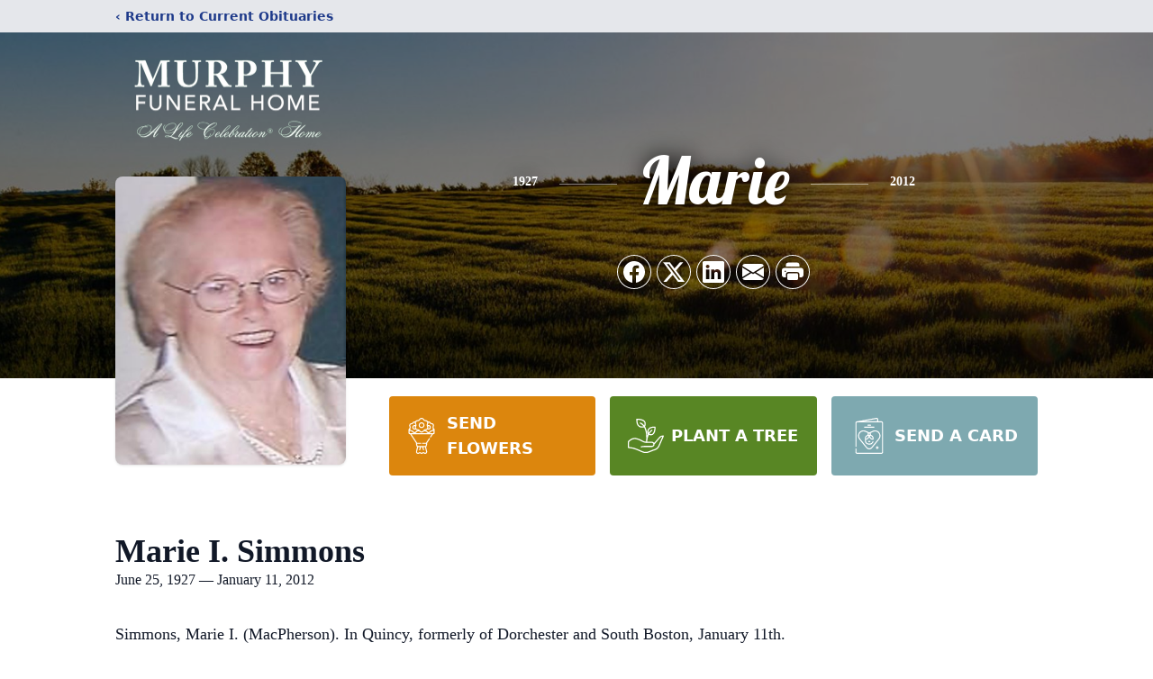

--- FILE ---
content_type: text/html; charset=utf-8
request_url: https://www.google.com/recaptcha/enterprise/anchor?ar=1&k=6LcC84MhAAAAAIAnm0lmm0YIxJawo94RE3M6LcXj&co=aHR0cHM6Ly9vYml0cy5qbXVycGh5ZmguY29tOjQ0Mw..&hl=en&type=image&v=N67nZn4AqZkNcbeMu4prBgzg&theme=light&size=invisible&badge=bottomright&anchor-ms=20000&execute-ms=30000&cb=tc2gxp8coqgh
body_size: 48925
content:
<!DOCTYPE HTML><html dir="ltr" lang="en"><head><meta http-equiv="Content-Type" content="text/html; charset=UTF-8">
<meta http-equiv="X-UA-Compatible" content="IE=edge">
<title>reCAPTCHA</title>
<style type="text/css">
/* cyrillic-ext */
@font-face {
  font-family: 'Roboto';
  font-style: normal;
  font-weight: 400;
  font-stretch: 100%;
  src: url(//fonts.gstatic.com/s/roboto/v48/KFO7CnqEu92Fr1ME7kSn66aGLdTylUAMa3GUBHMdazTgWw.woff2) format('woff2');
  unicode-range: U+0460-052F, U+1C80-1C8A, U+20B4, U+2DE0-2DFF, U+A640-A69F, U+FE2E-FE2F;
}
/* cyrillic */
@font-face {
  font-family: 'Roboto';
  font-style: normal;
  font-weight: 400;
  font-stretch: 100%;
  src: url(//fonts.gstatic.com/s/roboto/v48/KFO7CnqEu92Fr1ME7kSn66aGLdTylUAMa3iUBHMdazTgWw.woff2) format('woff2');
  unicode-range: U+0301, U+0400-045F, U+0490-0491, U+04B0-04B1, U+2116;
}
/* greek-ext */
@font-face {
  font-family: 'Roboto';
  font-style: normal;
  font-weight: 400;
  font-stretch: 100%;
  src: url(//fonts.gstatic.com/s/roboto/v48/KFO7CnqEu92Fr1ME7kSn66aGLdTylUAMa3CUBHMdazTgWw.woff2) format('woff2');
  unicode-range: U+1F00-1FFF;
}
/* greek */
@font-face {
  font-family: 'Roboto';
  font-style: normal;
  font-weight: 400;
  font-stretch: 100%;
  src: url(//fonts.gstatic.com/s/roboto/v48/KFO7CnqEu92Fr1ME7kSn66aGLdTylUAMa3-UBHMdazTgWw.woff2) format('woff2');
  unicode-range: U+0370-0377, U+037A-037F, U+0384-038A, U+038C, U+038E-03A1, U+03A3-03FF;
}
/* math */
@font-face {
  font-family: 'Roboto';
  font-style: normal;
  font-weight: 400;
  font-stretch: 100%;
  src: url(//fonts.gstatic.com/s/roboto/v48/KFO7CnqEu92Fr1ME7kSn66aGLdTylUAMawCUBHMdazTgWw.woff2) format('woff2');
  unicode-range: U+0302-0303, U+0305, U+0307-0308, U+0310, U+0312, U+0315, U+031A, U+0326-0327, U+032C, U+032F-0330, U+0332-0333, U+0338, U+033A, U+0346, U+034D, U+0391-03A1, U+03A3-03A9, U+03B1-03C9, U+03D1, U+03D5-03D6, U+03F0-03F1, U+03F4-03F5, U+2016-2017, U+2034-2038, U+203C, U+2040, U+2043, U+2047, U+2050, U+2057, U+205F, U+2070-2071, U+2074-208E, U+2090-209C, U+20D0-20DC, U+20E1, U+20E5-20EF, U+2100-2112, U+2114-2115, U+2117-2121, U+2123-214F, U+2190, U+2192, U+2194-21AE, U+21B0-21E5, U+21F1-21F2, U+21F4-2211, U+2213-2214, U+2216-22FF, U+2308-230B, U+2310, U+2319, U+231C-2321, U+2336-237A, U+237C, U+2395, U+239B-23B7, U+23D0, U+23DC-23E1, U+2474-2475, U+25AF, U+25B3, U+25B7, U+25BD, U+25C1, U+25CA, U+25CC, U+25FB, U+266D-266F, U+27C0-27FF, U+2900-2AFF, U+2B0E-2B11, U+2B30-2B4C, U+2BFE, U+3030, U+FF5B, U+FF5D, U+1D400-1D7FF, U+1EE00-1EEFF;
}
/* symbols */
@font-face {
  font-family: 'Roboto';
  font-style: normal;
  font-weight: 400;
  font-stretch: 100%;
  src: url(//fonts.gstatic.com/s/roboto/v48/KFO7CnqEu92Fr1ME7kSn66aGLdTylUAMaxKUBHMdazTgWw.woff2) format('woff2');
  unicode-range: U+0001-000C, U+000E-001F, U+007F-009F, U+20DD-20E0, U+20E2-20E4, U+2150-218F, U+2190, U+2192, U+2194-2199, U+21AF, U+21E6-21F0, U+21F3, U+2218-2219, U+2299, U+22C4-22C6, U+2300-243F, U+2440-244A, U+2460-24FF, U+25A0-27BF, U+2800-28FF, U+2921-2922, U+2981, U+29BF, U+29EB, U+2B00-2BFF, U+4DC0-4DFF, U+FFF9-FFFB, U+10140-1018E, U+10190-1019C, U+101A0, U+101D0-101FD, U+102E0-102FB, U+10E60-10E7E, U+1D2C0-1D2D3, U+1D2E0-1D37F, U+1F000-1F0FF, U+1F100-1F1AD, U+1F1E6-1F1FF, U+1F30D-1F30F, U+1F315, U+1F31C, U+1F31E, U+1F320-1F32C, U+1F336, U+1F378, U+1F37D, U+1F382, U+1F393-1F39F, U+1F3A7-1F3A8, U+1F3AC-1F3AF, U+1F3C2, U+1F3C4-1F3C6, U+1F3CA-1F3CE, U+1F3D4-1F3E0, U+1F3ED, U+1F3F1-1F3F3, U+1F3F5-1F3F7, U+1F408, U+1F415, U+1F41F, U+1F426, U+1F43F, U+1F441-1F442, U+1F444, U+1F446-1F449, U+1F44C-1F44E, U+1F453, U+1F46A, U+1F47D, U+1F4A3, U+1F4B0, U+1F4B3, U+1F4B9, U+1F4BB, U+1F4BF, U+1F4C8-1F4CB, U+1F4D6, U+1F4DA, U+1F4DF, U+1F4E3-1F4E6, U+1F4EA-1F4ED, U+1F4F7, U+1F4F9-1F4FB, U+1F4FD-1F4FE, U+1F503, U+1F507-1F50B, U+1F50D, U+1F512-1F513, U+1F53E-1F54A, U+1F54F-1F5FA, U+1F610, U+1F650-1F67F, U+1F687, U+1F68D, U+1F691, U+1F694, U+1F698, U+1F6AD, U+1F6B2, U+1F6B9-1F6BA, U+1F6BC, U+1F6C6-1F6CF, U+1F6D3-1F6D7, U+1F6E0-1F6EA, U+1F6F0-1F6F3, U+1F6F7-1F6FC, U+1F700-1F7FF, U+1F800-1F80B, U+1F810-1F847, U+1F850-1F859, U+1F860-1F887, U+1F890-1F8AD, U+1F8B0-1F8BB, U+1F8C0-1F8C1, U+1F900-1F90B, U+1F93B, U+1F946, U+1F984, U+1F996, U+1F9E9, U+1FA00-1FA6F, U+1FA70-1FA7C, U+1FA80-1FA89, U+1FA8F-1FAC6, U+1FACE-1FADC, U+1FADF-1FAE9, U+1FAF0-1FAF8, U+1FB00-1FBFF;
}
/* vietnamese */
@font-face {
  font-family: 'Roboto';
  font-style: normal;
  font-weight: 400;
  font-stretch: 100%;
  src: url(//fonts.gstatic.com/s/roboto/v48/KFO7CnqEu92Fr1ME7kSn66aGLdTylUAMa3OUBHMdazTgWw.woff2) format('woff2');
  unicode-range: U+0102-0103, U+0110-0111, U+0128-0129, U+0168-0169, U+01A0-01A1, U+01AF-01B0, U+0300-0301, U+0303-0304, U+0308-0309, U+0323, U+0329, U+1EA0-1EF9, U+20AB;
}
/* latin-ext */
@font-face {
  font-family: 'Roboto';
  font-style: normal;
  font-weight: 400;
  font-stretch: 100%;
  src: url(//fonts.gstatic.com/s/roboto/v48/KFO7CnqEu92Fr1ME7kSn66aGLdTylUAMa3KUBHMdazTgWw.woff2) format('woff2');
  unicode-range: U+0100-02BA, U+02BD-02C5, U+02C7-02CC, U+02CE-02D7, U+02DD-02FF, U+0304, U+0308, U+0329, U+1D00-1DBF, U+1E00-1E9F, U+1EF2-1EFF, U+2020, U+20A0-20AB, U+20AD-20C0, U+2113, U+2C60-2C7F, U+A720-A7FF;
}
/* latin */
@font-face {
  font-family: 'Roboto';
  font-style: normal;
  font-weight: 400;
  font-stretch: 100%;
  src: url(//fonts.gstatic.com/s/roboto/v48/KFO7CnqEu92Fr1ME7kSn66aGLdTylUAMa3yUBHMdazQ.woff2) format('woff2');
  unicode-range: U+0000-00FF, U+0131, U+0152-0153, U+02BB-02BC, U+02C6, U+02DA, U+02DC, U+0304, U+0308, U+0329, U+2000-206F, U+20AC, U+2122, U+2191, U+2193, U+2212, U+2215, U+FEFF, U+FFFD;
}
/* cyrillic-ext */
@font-face {
  font-family: 'Roboto';
  font-style: normal;
  font-weight: 500;
  font-stretch: 100%;
  src: url(//fonts.gstatic.com/s/roboto/v48/KFO7CnqEu92Fr1ME7kSn66aGLdTylUAMa3GUBHMdazTgWw.woff2) format('woff2');
  unicode-range: U+0460-052F, U+1C80-1C8A, U+20B4, U+2DE0-2DFF, U+A640-A69F, U+FE2E-FE2F;
}
/* cyrillic */
@font-face {
  font-family: 'Roboto';
  font-style: normal;
  font-weight: 500;
  font-stretch: 100%;
  src: url(//fonts.gstatic.com/s/roboto/v48/KFO7CnqEu92Fr1ME7kSn66aGLdTylUAMa3iUBHMdazTgWw.woff2) format('woff2');
  unicode-range: U+0301, U+0400-045F, U+0490-0491, U+04B0-04B1, U+2116;
}
/* greek-ext */
@font-face {
  font-family: 'Roboto';
  font-style: normal;
  font-weight: 500;
  font-stretch: 100%;
  src: url(//fonts.gstatic.com/s/roboto/v48/KFO7CnqEu92Fr1ME7kSn66aGLdTylUAMa3CUBHMdazTgWw.woff2) format('woff2');
  unicode-range: U+1F00-1FFF;
}
/* greek */
@font-face {
  font-family: 'Roboto';
  font-style: normal;
  font-weight: 500;
  font-stretch: 100%;
  src: url(//fonts.gstatic.com/s/roboto/v48/KFO7CnqEu92Fr1ME7kSn66aGLdTylUAMa3-UBHMdazTgWw.woff2) format('woff2');
  unicode-range: U+0370-0377, U+037A-037F, U+0384-038A, U+038C, U+038E-03A1, U+03A3-03FF;
}
/* math */
@font-face {
  font-family: 'Roboto';
  font-style: normal;
  font-weight: 500;
  font-stretch: 100%;
  src: url(//fonts.gstatic.com/s/roboto/v48/KFO7CnqEu92Fr1ME7kSn66aGLdTylUAMawCUBHMdazTgWw.woff2) format('woff2');
  unicode-range: U+0302-0303, U+0305, U+0307-0308, U+0310, U+0312, U+0315, U+031A, U+0326-0327, U+032C, U+032F-0330, U+0332-0333, U+0338, U+033A, U+0346, U+034D, U+0391-03A1, U+03A3-03A9, U+03B1-03C9, U+03D1, U+03D5-03D6, U+03F0-03F1, U+03F4-03F5, U+2016-2017, U+2034-2038, U+203C, U+2040, U+2043, U+2047, U+2050, U+2057, U+205F, U+2070-2071, U+2074-208E, U+2090-209C, U+20D0-20DC, U+20E1, U+20E5-20EF, U+2100-2112, U+2114-2115, U+2117-2121, U+2123-214F, U+2190, U+2192, U+2194-21AE, U+21B0-21E5, U+21F1-21F2, U+21F4-2211, U+2213-2214, U+2216-22FF, U+2308-230B, U+2310, U+2319, U+231C-2321, U+2336-237A, U+237C, U+2395, U+239B-23B7, U+23D0, U+23DC-23E1, U+2474-2475, U+25AF, U+25B3, U+25B7, U+25BD, U+25C1, U+25CA, U+25CC, U+25FB, U+266D-266F, U+27C0-27FF, U+2900-2AFF, U+2B0E-2B11, U+2B30-2B4C, U+2BFE, U+3030, U+FF5B, U+FF5D, U+1D400-1D7FF, U+1EE00-1EEFF;
}
/* symbols */
@font-face {
  font-family: 'Roboto';
  font-style: normal;
  font-weight: 500;
  font-stretch: 100%;
  src: url(//fonts.gstatic.com/s/roboto/v48/KFO7CnqEu92Fr1ME7kSn66aGLdTylUAMaxKUBHMdazTgWw.woff2) format('woff2');
  unicode-range: U+0001-000C, U+000E-001F, U+007F-009F, U+20DD-20E0, U+20E2-20E4, U+2150-218F, U+2190, U+2192, U+2194-2199, U+21AF, U+21E6-21F0, U+21F3, U+2218-2219, U+2299, U+22C4-22C6, U+2300-243F, U+2440-244A, U+2460-24FF, U+25A0-27BF, U+2800-28FF, U+2921-2922, U+2981, U+29BF, U+29EB, U+2B00-2BFF, U+4DC0-4DFF, U+FFF9-FFFB, U+10140-1018E, U+10190-1019C, U+101A0, U+101D0-101FD, U+102E0-102FB, U+10E60-10E7E, U+1D2C0-1D2D3, U+1D2E0-1D37F, U+1F000-1F0FF, U+1F100-1F1AD, U+1F1E6-1F1FF, U+1F30D-1F30F, U+1F315, U+1F31C, U+1F31E, U+1F320-1F32C, U+1F336, U+1F378, U+1F37D, U+1F382, U+1F393-1F39F, U+1F3A7-1F3A8, U+1F3AC-1F3AF, U+1F3C2, U+1F3C4-1F3C6, U+1F3CA-1F3CE, U+1F3D4-1F3E0, U+1F3ED, U+1F3F1-1F3F3, U+1F3F5-1F3F7, U+1F408, U+1F415, U+1F41F, U+1F426, U+1F43F, U+1F441-1F442, U+1F444, U+1F446-1F449, U+1F44C-1F44E, U+1F453, U+1F46A, U+1F47D, U+1F4A3, U+1F4B0, U+1F4B3, U+1F4B9, U+1F4BB, U+1F4BF, U+1F4C8-1F4CB, U+1F4D6, U+1F4DA, U+1F4DF, U+1F4E3-1F4E6, U+1F4EA-1F4ED, U+1F4F7, U+1F4F9-1F4FB, U+1F4FD-1F4FE, U+1F503, U+1F507-1F50B, U+1F50D, U+1F512-1F513, U+1F53E-1F54A, U+1F54F-1F5FA, U+1F610, U+1F650-1F67F, U+1F687, U+1F68D, U+1F691, U+1F694, U+1F698, U+1F6AD, U+1F6B2, U+1F6B9-1F6BA, U+1F6BC, U+1F6C6-1F6CF, U+1F6D3-1F6D7, U+1F6E0-1F6EA, U+1F6F0-1F6F3, U+1F6F7-1F6FC, U+1F700-1F7FF, U+1F800-1F80B, U+1F810-1F847, U+1F850-1F859, U+1F860-1F887, U+1F890-1F8AD, U+1F8B0-1F8BB, U+1F8C0-1F8C1, U+1F900-1F90B, U+1F93B, U+1F946, U+1F984, U+1F996, U+1F9E9, U+1FA00-1FA6F, U+1FA70-1FA7C, U+1FA80-1FA89, U+1FA8F-1FAC6, U+1FACE-1FADC, U+1FADF-1FAE9, U+1FAF0-1FAF8, U+1FB00-1FBFF;
}
/* vietnamese */
@font-face {
  font-family: 'Roboto';
  font-style: normal;
  font-weight: 500;
  font-stretch: 100%;
  src: url(//fonts.gstatic.com/s/roboto/v48/KFO7CnqEu92Fr1ME7kSn66aGLdTylUAMa3OUBHMdazTgWw.woff2) format('woff2');
  unicode-range: U+0102-0103, U+0110-0111, U+0128-0129, U+0168-0169, U+01A0-01A1, U+01AF-01B0, U+0300-0301, U+0303-0304, U+0308-0309, U+0323, U+0329, U+1EA0-1EF9, U+20AB;
}
/* latin-ext */
@font-face {
  font-family: 'Roboto';
  font-style: normal;
  font-weight: 500;
  font-stretch: 100%;
  src: url(//fonts.gstatic.com/s/roboto/v48/KFO7CnqEu92Fr1ME7kSn66aGLdTylUAMa3KUBHMdazTgWw.woff2) format('woff2');
  unicode-range: U+0100-02BA, U+02BD-02C5, U+02C7-02CC, U+02CE-02D7, U+02DD-02FF, U+0304, U+0308, U+0329, U+1D00-1DBF, U+1E00-1E9F, U+1EF2-1EFF, U+2020, U+20A0-20AB, U+20AD-20C0, U+2113, U+2C60-2C7F, U+A720-A7FF;
}
/* latin */
@font-face {
  font-family: 'Roboto';
  font-style: normal;
  font-weight: 500;
  font-stretch: 100%;
  src: url(//fonts.gstatic.com/s/roboto/v48/KFO7CnqEu92Fr1ME7kSn66aGLdTylUAMa3yUBHMdazQ.woff2) format('woff2');
  unicode-range: U+0000-00FF, U+0131, U+0152-0153, U+02BB-02BC, U+02C6, U+02DA, U+02DC, U+0304, U+0308, U+0329, U+2000-206F, U+20AC, U+2122, U+2191, U+2193, U+2212, U+2215, U+FEFF, U+FFFD;
}
/* cyrillic-ext */
@font-face {
  font-family: 'Roboto';
  font-style: normal;
  font-weight: 900;
  font-stretch: 100%;
  src: url(//fonts.gstatic.com/s/roboto/v48/KFO7CnqEu92Fr1ME7kSn66aGLdTylUAMa3GUBHMdazTgWw.woff2) format('woff2');
  unicode-range: U+0460-052F, U+1C80-1C8A, U+20B4, U+2DE0-2DFF, U+A640-A69F, U+FE2E-FE2F;
}
/* cyrillic */
@font-face {
  font-family: 'Roboto';
  font-style: normal;
  font-weight: 900;
  font-stretch: 100%;
  src: url(//fonts.gstatic.com/s/roboto/v48/KFO7CnqEu92Fr1ME7kSn66aGLdTylUAMa3iUBHMdazTgWw.woff2) format('woff2');
  unicode-range: U+0301, U+0400-045F, U+0490-0491, U+04B0-04B1, U+2116;
}
/* greek-ext */
@font-face {
  font-family: 'Roboto';
  font-style: normal;
  font-weight: 900;
  font-stretch: 100%;
  src: url(//fonts.gstatic.com/s/roboto/v48/KFO7CnqEu92Fr1ME7kSn66aGLdTylUAMa3CUBHMdazTgWw.woff2) format('woff2');
  unicode-range: U+1F00-1FFF;
}
/* greek */
@font-face {
  font-family: 'Roboto';
  font-style: normal;
  font-weight: 900;
  font-stretch: 100%;
  src: url(//fonts.gstatic.com/s/roboto/v48/KFO7CnqEu92Fr1ME7kSn66aGLdTylUAMa3-UBHMdazTgWw.woff2) format('woff2');
  unicode-range: U+0370-0377, U+037A-037F, U+0384-038A, U+038C, U+038E-03A1, U+03A3-03FF;
}
/* math */
@font-face {
  font-family: 'Roboto';
  font-style: normal;
  font-weight: 900;
  font-stretch: 100%;
  src: url(//fonts.gstatic.com/s/roboto/v48/KFO7CnqEu92Fr1ME7kSn66aGLdTylUAMawCUBHMdazTgWw.woff2) format('woff2');
  unicode-range: U+0302-0303, U+0305, U+0307-0308, U+0310, U+0312, U+0315, U+031A, U+0326-0327, U+032C, U+032F-0330, U+0332-0333, U+0338, U+033A, U+0346, U+034D, U+0391-03A1, U+03A3-03A9, U+03B1-03C9, U+03D1, U+03D5-03D6, U+03F0-03F1, U+03F4-03F5, U+2016-2017, U+2034-2038, U+203C, U+2040, U+2043, U+2047, U+2050, U+2057, U+205F, U+2070-2071, U+2074-208E, U+2090-209C, U+20D0-20DC, U+20E1, U+20E5-20EF, U+2100-2112, U+2114-2115, U+2117-2121, U+2123-214F, U+2190, U+2192, U+2194-21AE, U+21B0-21E5, U+21F1-21F2, U+21F4-2211, U+2213-2214, U+2216-22FF, U+2308-230B, U+2310, U+2319, U+231C-2321, U+2336-237A, U+237C, U+2395, U+239B-23B7, U+23D0, U+23DC-23E1, U+2474-2475, U+25AF, U+25B3, U+25B7, U+25BD, U+25C1, U+25CA, U+25CC, U+25FB, U+266D-266F, U+27C0-27FF, U+2900-2AFF, U+2B0E-2B11, U+2B30-2B4C, U+2BFE, U+3030, U+FF5B, U+FF5D, U+1D400-1D7FF, U+1EE00-1EEFF;
}
/* symbols */
@font-face {
  font-family: 'Roboto';
  font-style: normal;
  font-weight: 900;
  font-stretch: 100%;
  src: url(//fonts.gstatic.com/s/roboto/v48/KFO7CnqEu92Fr1ME7kSn66aGLdTylUAMaxKUBHMdazTgWw.woff2) format('woff2');
  unicode-range: U+0001-000C, U+000E-001F, U+007F-009F, U+20DD-20E0, U+20E2-20E4, U+2150-218F, U+2190, U+2192, U+2194-2199, U+21AF, U+21E6-21F0, U+21F3, U+2218-2219, U+2299, U+22C4-22C6, U+2300-243F, U+2440-244A, U+2460-24FF, U+25A0-27BF, U+2800-28FF, U+2921-2922, U+2981, U+29BF, U+29EB, U+2B00-2BFF, U+4DC0-4DFF, U+FFF9-FFFB, U+10140-1018E, U+10190-1019C, U+101A0, U+101D0-101FD, U+102E0-102FB, U+10E60-10E7E, U+1D2C0-1D2D3, U+1D2E0-1D37F, U+1F000-1F0FF, U+1F100-1F1AD, U+1F1E6-1F1FF, U+1F30D-1F30F, U+1F315, U+1F31C, U+1F31E, U+1F320-1F32C, U+1F336, U+1F378, U+1F37D, U+1F382, U+1F393-1F39F, U+1F3A7-1F3A8, U+1F3AC-1F3AF, U+1F3C2, U+1F3C4-1F3C6, U+1F3CA-1F3CE, U+1F3D4-1F3E0, U+1F3ED, U+1F3F1-1F3F3, U+1F3F5-1F3F7, U+1F408, U+1F415, U+1F41F, U+1F426, U+1F43F, U+1F441-1F442, U+1F444, U+1F446-1F449, U+1F44C-1F44E, U+1F453, U+1F46A, U+1F47D, U+1F4A3, U+1F4B0, U+1F4B3, U+1F4B9, U+1F4BB, U+1F4BF, U+1F4C8-1F4CB, U+1F4D6, U+1F4DA, U+1F4DF, U+1F4E3-1F4E6, U+1F4EA-1F4ED, U+1F4F7, U+1F4F9-1F4FB, U+1F4FD-1F4FE, U+1F503, U+1F507-1F50B, U+1F50D, U+1F512-1F513, U+1F53E-1F54A, U+1F54F-1F5FA, U+1F610, U+1F650-1F67F, U+1F687, U+1F68D, U+1F691, U+1F694, U+1F698, U+1F6AD, U+1F6B2, U+1F6B9-1F6BA, U+1F6BC, U+1F6C6-1F6CF, U+1F6D3-1F6D7, U+1F6E0-1F6EA, U+1F6F0-1F6F3, U+1F6F7-1F6FC, U+1F700-1F7FF, U+1F800-1F80B, U+1F810-1F847, U+1F850-1F859, U+1F860-1F887, U+1F890-1F8AD, U+1F8B0-1F8BB, U+1F8C0-1F8C1, U+1F900-1F90B, U+1F93B, U+1F946, U+1F984, U+1F996, U+1F9E9, U+1FA00-1FA6F, U+1FA70-1FA7C, U+1FA80-1FA89, U+1FA8F-1FAC6, U+1FACE-1FADC, U+1FADF-1FAE9, U+1FAF0-1FAF8, U+1FB00-1FBFF;
}
/* vietnamese */
@font-face {
  font-family: 'Roboto';
  font-style: normal;
  font-weight: 900;
  font-stretch: 100%;
  src: url(//fonts.gstatic.com/s/roboto/v48/KFO7CnqEu92Fr1ME7kSn66aGLdTylUAMa3OUBHMdazTgWw.woff2) format('woff2');
  unicode-range: U+0102-0103, U+0110-0111, U+0128-0129, U+0168-0169, U+01A0-01A1, U+01AF-01B0, U+0300-0301, U+0303-0304, U+0308-0309, U+0323, U+0329, U+1EA0-1EF9, U+20AB;
}
/* latin-ext */
@font-face {
  font-family: 'Roboto';
  font-style: normal;
  font-weight: 900;
  font-stretch: 100%;
  src: url(//fonts.gstatic.com/s/roboto/v48/KFO7CnqEu92Fr1ME7kSn66aGLdTylUAMa3KUBHMdazTgWw.woff2) format('woff2');
  unicode-range: U+0100-02BA, U+02BD-02C5, U+02C7-02CC, U+02CE-02D7, U+02DD-02FF, U+0304, U+0308, U+0329, U+1D00-1DBF, U+1E00-1E9F, U+1EF2-1EFF, U+2020, U+20A0-20AB, U+20AD-20C0, U+2113, U+2C60-2C7F, U+A720-A7FF;
}
/* latin */
@font-face {
  font-family: 'Roboto';
  font-style: normal;
  font-weight: 900;
  font-stretch: 100%;
  src: url(//fonts.gstatic.com/s/roboto/v48/KFO7CnqEu92Fr1ME7kSn66aGLdTylUAMa3yUBHMdazQ.woff2) format('woff2');
  unicode-range: U+0000-00FF, U+0131, U+0152-0153, U+02BB-02BC, U+02C6, U+02DA, U+02DC, U+0304, U+0308, U+0329, U+2000-206F, U+20AC, U+2122, U+2191, U+2193, U+2212, U+2215, U+FEFF, U+FFFD;
}

</style>
<link rel="stylesheet" type="text/css" href="https://www.gstatic.com/recaptcha/releases/N67nZn4AqZkNcbeMu4prBgzg/styles__ltr.css">
<script nonce="k4jqaI9A-ZKkW1Iu1Q2aBw" type="text/javascript">window['__recaptcha_api'] = 'https://www.google.com/recaptcha/enterprise/';</script>
<script type="text/javascript" src="https://www.gstatic.com/recaptcha/releases/N67nZn4AqZkNcbeMu4prBgzg/recaptcha__en.js" nonce="k4jqaI9A-ZKkW1Iu1Q2aBw">
      
    </script></head>
<body><div id="rc-anchor-alert" class="rc-anchor-alert"></div>
<input type="hidden" id="recaptcha-token" value="[base64]">
<script type="text/javascript" nonce="k4jqaI9A-ZKkW1Iu1Q2aBw">
      recaptcha.anchor.Main.init("[\x22ainput\x22,[\x22bgdata\x22,\x22\x22,\[base64]/[base64]/[base64]/[base64]/[base64]/[base64]/YihPLDAsW0wsMzZdKTooTy5YLnB1c2goTy5aLnNsaWNlKCkpLE8uWls3Nl09dm9pZCAwLFUoNzYsTyxxKSl9LGM9ZnVuY3Rpb24oTyxxKXtxLlk9KChxLlk/[base64]/[base64]/Wi52KCk6Wi5OLHItWi5OKSxJPj4xNCk+MCxaKS5oJiYoWi5oXj0oWi5sKzE+PjIpKihJPDwyKSksWikubCsxPj4yIT0wfHxaLnUseCl8fHUpWi5pPTAsWi5OPXI7aWYoIXUpcmV0dXJuIGZhbHNlO2lmKFouRz5aLkgmJihaLkg9Wi5HKSxyLVouRjxaLkctKE8/MjU1OnE/NToyKSlyZXR1cm4gZmFsc2U7cmV0dXJuIShaLlU9KCgoTz1sKHE/[base64]/[base64]/[base64]/[base64]/[base64]\\u003d\x22,\[base64]\\u003d\\u003d\x22,\[base64]/Cix1cL8KgfMOFPhHDk1vCrsOAwqjDicKlwr7Dm8OcGH5KwrRnRBVUWsOpRAzChcO1WcKuUsKLw57CunLDiTgywoZ0w4howrzDuVtoDsOewojDm0tIw41zAMK6wo3CjsOgw6ZaAMKmNDFuwrvDqcK+Z8K/[base64]/Ct8KOwqbDksOVwozCuyvCnsOULjLCrRsHBkdMwqHDlcOUB8K8GMKhC1vDsMKCw5o1WMKuBHVrWcKNT8KnQCbCl3DDjsOgwqHDncO9bsOKwp7DvMKHw5rDh0I9w4Ydw7Y0F244RT5ZwrXDsG7CgHLCjzbDvD/DpF3DrCXDiMOAw4IPF1jCgWJELMOmwpcTwqbDqcK/wrQvw7sbGsO4IcKCwph9GsKQwonCqcKpw6NQw49qw7k0wqJRFMO+wpxUHw/Cl0c9w7bDuhzCisOWwpsqGFPCmCZOwppewqMfG8OlcMOswowPw4Zew4tuwp5Cd1zDtCbCvAvDvFVAw4/[base64]/Dv8OMw7UlBivCt8O2HsOzwqzDlXfDhDoCwqskwrRdwo4hJ8OvQ8Kiw7oCan/Dp1DCj2rClcOsbyduRCEDw7vDl0N6IcKnwo5EwrYWwrvDjk/DiMOyM8KKT8KbO8OQwrUzwpgJRU8GPHhRwoEYw4Qfw6M3USXDkcKmUcONw4hSwqjCrcKlw6PCkUhUwqzCj8K9OMKkwoLCmcKvBU/ChUDDuMKHwq/DrsKab8O/[base64]/DlsKWwpV5w7fCkh9uLxVhDsKgCcKyw6oLwqFoecKQRg9Lw53CpF/DnkvCksKWw5HCu8KrwrAkw5hAOcO3w57Cp8KrBTzCkCl+wrrDjmdow40HeMOMeMKXBD4lwpVZZ8O6wpvClMK6N8OUecK9wr92MkzCqsKjf8K2fMKMZUURwopEw4d5QcO3wo3Ct8OkwqFPOsKeZS8ew4sSw6jCkX3DvMKuw4Mxwr/DmcKQAsKyRcK6PwhcwopSKiTDu8KKDAxtw6TCpcKHUsO9Jx7Cj1PConkvYMK3CsONS8OlL8O/BsOBI8KEw5LCjx/DhlLDmMKAQWbCun3Cq8KvIsO4w4bDo8KFwrNKw4PDvnoIKS3CvMK7w5LCgi7DksKQw4wGFMOIU8O2VMKqwqZLw73DuTbDrXDCvC7CnwnDrkjDiMO5wqopw5/DicODwrpPwpVHwr4RwoMww7jDgsKnbAjCpBLClj3CncOuI8OvX8K5BMOIZcO2HMKeOCRyRQPCsMKjCcKawosiKjoAP8OuwoBsFcO3NsOCLMOmwp7DgsOkw4wLacKTTD3CvSHCpX/CrGbDv1FLwoBRG1wuQsO5wq/DqX/DgHIHw5DCinrDuMOwfsKCwqNowpnDkcKfwq8jwp3ClcK/[base64]/CiXTDisOCBkttwq3Dm8OMw7hMBwVowp3DlVLDusK/VxHClsO4w7TClsK0wrvCpMKlwp0rwonCiW3CowvCuHDDvcKENjzDscKPL8OYdcOUKHxQw5rCvmPDkCEew6rCtMOUwqMJLcKeKQZhIsKZw78IwpXCs8O7JcKTXjp1woXDtUvDjXgdAgLDuMOKwrpgw5h/[base64]/CnMOhwrbDsTTDrxlnw416YygsDVBIfMK1wq3DsjzCjTzDl8OWw4IewrtbwrcrTsKjQMOIw6tYAD4xM3vDkm8xRsO5wqdbwr/CjcOmCsKSwp7CucOAwo7CksOsO8KHwqp1CMOGwo3ClMOXwr7DusOHw4M5DsKLTcOvw47Dh8K/w4tbwp7DsMOaXDIMPBldw4haZUc7w4s3w7ZXRVTCusKLw5xow4t5dz3CkMOwXADDhz4pwq/CmMKHQzfDrwowwqjDpsKdw4XCj8KEwrcjw5sOAEBWMMKhw57DjC/Cu1FkdivDn8OKcMOqwrHDlcK1w7HCqMKfwpTCjA5CwopDD8Kxb8Ojw5jCmWYFwooLd8KAFcOpw7rDgMKOwqNeCMKHwpRJLMKubxFsw47CrMK/wpDDlw8yf1R1aMOywoLDuiBbw5gdX8OKwqdxZMKBw63Dv2tMw5dAw7B9woh9wrPDrh/[base64]/DuMKgERPDkTppF8K1w7fCh8KMF8KAH8OVFgLDsMO9wqTDmyXCrUFEVcKvwo/DtcOLw7Jpw4IFw4fCrnHDkxBdLsOXwpvCucOSNRhVeMKqwqJxw7LDoknCg8KEVwM4wo49wp9OZsKsZ1saQcO0c8OgwqDCuQFGw65/w7zDjTkpwqgbwr7DkcKVacOSw6rDugE/w5hXbm08wrDDisOkw6rDqsKSAE3Dml/[base64]/Cu8KWw7x1w4zCnsOvLMO3aRoIwrfDp8Ojw65nwqjCplXDlTI/dMKqwqI8JH84MMOWXsOMwqfDhMKcw7/DisKDw6g7wqXCicKlKsKHSsKYXDbCisKyw758wrxSwpYNX17CjTPCjTVVYcODGUbDv8KLMcK7T3bClsKcJcOkWlLDr8OiegjDnxHDs8K/CsKZEgrDsMKYT0YWe1N+W8OzMWE2w79PV8KBw4ZDwpbCvnkOwq/[base64]/FMONw5QKwpUJc8OvwprDmsKhO8OxECjDqMK2BFJWb1LDvF44wqlFw6TDksKSPcKITMOlw450wpovWVgVN1XDhMONwpXCscK4eRx5FsO/QT1cw71/QihjRMKUWsOVeFHCmADCjHJgwr/CszbClizCjz1Gw5dfMigyXsOiWsKKBW5SKD8AL8KhwrfCiizDjsOQwpPDjDTCmcOpw4oyNyXCpMK6LcO2ekp/woogwrPCl8OZwpXChsKpwqAObMOwwqBRZ8OqIVpmaXbConLCpDvDpcKjwo7CtMKzwqXDjwFmHMO0QwfDg8KDwpFVYETDqVXCpF3DksOQwqbDicOsw7p/[base64]/ClcKzwpnCpsKUdcKRw6J9wpR2worDpMOwdkJjZGRfwpRewr8awqHCi8Kpw7/DogLDqEHDrcK3NVzCsMKgbsKWSMKOcMOlRjXDkMOQw5A4wpvCnUpiGSDCg8OWw7ksDcKXRWPCtjTDn1Eywqd6bDJjw6UwbcOmFHvCvC/CkMOgw6tZw4o6wr7Ch2jDu8K0wrc4w7Viw7Fvw708eSTCmcO/wr8lGsOhUsOswp5pXQNzayooKcK5w5ASw67DslI2wpnDjlUacsKcHsKufsOcT8Kzw6xyCMO8w4A/wp/Digx+woMBOMKdwowTATddwqE4NzDDiWtDwr9+N8OSw7rCgcKwJkB7wr9dKT3CgFHDn8K6w5hOwoh4w5TDqnDDicOTwpfDh8O/Yxcnw43CpwDCncOtQwzDocOXI8KSwqPCsSfCjcO5FsO3N0/[base64]/CcKGVzzDmMOdw6PDscK/SGTDhMKKwot2wq0vDE1rRMK8RyM+wrbCp8OnExdtZiMHIcK9F8KrHhPDt0A1ZsOhC8OLagYfw6LDpsOCM8KFwpEbK1/DpmdfbkTDucKLw6PDoT/[base64]/DqHPDhcK/w50hbkvDusKtwoHDocO5wpnChcKOw7EgRMKONBsIworDisKyRA/[base64]/CnETCncO0w7HCpMKuwrU+w6nDgMK1ayTDiyBlA3vDggRaw7J1J1XDmxfCksK+eR3DlsKbwoY7Mi4dL8ONNMKLw7HDscKTw73DvFZeFBPCrMKjPMK/wrEEbV7Cv8OHwpfDuSFsUhLDqMKaQcKhwo/DjgpQwrQfwpjCnMO8KcOQw53DngPCtRFbwq3DnzRKw4rDucK5w6DDkMKWQMOlwozCoXzCrE7DnVZ0w5vDo3/CsMKTQ1kCRMO4w6PDmyJ4ZRHDhMOTL8Kawq/DqgfDv8O3PcOrD2RDQMOYV8OlOCg0RsORDMKPw5vCqMKdwpHDhSRww6JTw5/ClMKOFcKBccOZMcOmAcK5YsKXwqnCoD7CgGXCt0M/fsOXwp/CsMO5wqLDhsKPT8OBwoDDnxEldhnCmDvDgytKA8K8w6XDtC/DoSIzE8ObwoRvwrtgVyTCr04BTMKfwqbCvMOgw4JkWMKRGsKVw7F0wpsDw7HDjMKGwpU1QlDCmsKtwpQIwpsfNsOgYcKkw5/[base64]/wr7DrjrCrGrCg3/[base64]/Cj8KAbsOCw63DsxrCrg4HHcOCD8K3wpjDgBPDmsKZwpzCu8KLwpgtATnCmMKYLW8mccKMwr0Mw74/wq/CuwljwrQ7wpXCoi8zaFM1LVjCmsOMUcK1JwIgw5lOUsOOwoQOV8KywqQRw5/Dg3UoR8KeLF5dFMOjRmLCqlrCucOpNTzClUt5wpNybW8vw4HCkFLCqmgFSkYww7HDiT5ZwrJ/w5Bww7d5K8K3w63Dtl/DisO7w7fDlMOCwoVkI8OXwrcPw6IEwpIbd8O4O8Kvw4fDs8KYwqjDnTnCjcKnw5XDo8OlwrwBWjVKw6nChWrDpMKNXkd+ZsOeTAsUw7/DhsO4w7vDkTZBwoc/w51twrvDg8KgHm00w7vDlsOuf8O4w40EBCTCuMOjNigYw4pSasKzwoXDqRDCoGrCmcOOOHfDjsOsw7rDicOBaG3DjsOJw54aO2/ChMK8wrRbwpTClHJyT3nCgw3CnMOPaS7CkcKCMX1LMsOpB8KAJ8ONwqk9w7bClRhSPsKHP8OzA8KKPcK5QzXDtW/[base64]/[base64]/[base64]/Do8KhwolJecOOHihxL8KLRWptwrIrwqLCk3NDZjXDq0fDpcOeDMKOwpXDs3FmfMKfwpsWKMOYC3fDsF4pFFcgH0bDqsOlw5zDqsKKwpLDl8O/WsKbVEkaw6LChk5Iwp9ubMK+enXCtcK3wpPCg8Ohw4/DscKSHcKUAMKpw43ClTLCkcK1w7ZcQU1vwpjCnMOFcsOUZMKxHsK/w6phHFhHZgBHEk/DvAzCmErCh8Kaw7XCp03DncOKZMKoZMOVFBgFw7A8RFcjwqAcwrPCgMOawqMuFUDDqsK6wp7CvEjCtMOJwo5IPsOOwrhgG8KfRj/CpFVbwqx7U0HDuy7CsgPCsMOwb8KaCmrDqcOQwrPDk1B9w4fCj8O4wp/[base64]/[base64]/[base64]/CkikUwoHCvsKvw7M7L11Hwp/DosKte1Znwr/DosKCXcO4w6/Dn1V4Z2/Co8OTfcKcw4DDuGLCpMOXwqfDk8OsWVxzRsKewpUkwqrCk8K0w6XChyvDnsOvwp4accO4wo8lA8KFwr1vM8OrLcKAw5Y7EMKCJsOfwqzDuHkjw4tuwoYJwo4IBcKsw5RGwr0Bw5V9w6TCu8Ohw7kFJV/Di8OMw7dWdcO1w7VAwpl+w6zDsmbDmER1wrTCkMOjw7J9wqguMcKYGsKww5PCmFXCiQPDpCjDh8OpUcKsNsKtacO1A8Oow4sOw5/CkcKpw6jChsOsw5/Dt8OVFiQpw65IcMOxGWbDs8KaWH3Dp0kGUMK7NcKcUcKJw4A/[base64]/[base64]/w5AOw5zCiTbCucKoasOJwqs1w5RTw4dcBsKdZVzDtQ5Sw6/CtcOAaV3CvzAcwr4URsOcw6XDnBPDtcKDdlrDu8K6QF7DvcOjIy3CrSfDqX4KRsKgw4ciw4DDoC/CicK1wo7DsMK4M8Kewq1kwpnCs8O5woBjwqXCsMK1N8KbwpUMV8K/[base64]/[base64]/wp0SKsOPwr04T1gGwpHDu3cFHcO8eUw/wpnDucKPwrxZw73CqMKXUcOcw4LDnRTCt8OHK8Oww7fDjGfDry7Cg8OjwplNwpHDhlvCg8ONXMOADX3DlsOzR8K5D8OGw74Jw6pAw5gqRDXCgmLChCLClMORAkl2VSzCql13wpUKc1nCusKjeV9BGcKOwrN0w7HCnRzDhcOYw60ow5vDpMOKwodqPsOYwog/w6nDuMOqLRbCky/DmMOLwrBoZwPCrsOLACPDpcOvdcKFXgdJU8Kjwo/CrMK6N13DpcO1wpczYnzDosO0NB3CscK/TljDvMKbw5JXwrTDonfDuhh3w444FsOSwqN3w7x9cMOefElTY3khcMOhSHkZKMOvw5kVdz7Dn0nCpggPDRMkw63CksKEbsKfw6NOOsK+wqUCdj7CrWTChjFewpplw5LCtz/CocOqw7rChybDu1PDtRFGOcO9dcOlwoE4EV/[base64]/[base64]/DvsOkfjYJIMOCbS/Cg3jCpMOqw45mwowRwrUTw7DDs8OZw7PCv1TDlCPDmsOKb8KRGDg8Z1vDmQ3Dv8KmEHV6OCtaA3/CtjlZTEoQw7PDksKFLMK+PhAaw6bDnFLDoSbCn8K0w6XCvRoJaMOKwrdQZsKqQBXDmE/CoMKcw7tywrHDplTCp8KFRGsjw4fDgMOAS8KLGsOGwr7DrlXCq0B0TF7ChcOUwrjCucKGIXHDscOLwpDCpxVeTEPCiMONI8OuPUXDrcO7EsOvCwLDgsOPL8OQUlbCnMO8AcKGw5Bzwq9cwp/DtMOJEcKSwow9w4x2LUfDq8OaRsK7woLCjMKcwp06w4XCo8ObW31KwoXDj8Kmw5xbw4/DssOwwpkDwonDql/[base64]/K3F9FTvCoMOgQ1PCpGbDjSBHw6MBKMO4wppVw6LClFB1wqTDosOdwqMFG8K8wr/CsWnDisK9w5RGJgArwrLDlsOUwq3DpGUvRzhJEmHCo8KnwpzCrcO8wpNxw5Eow4XCkcOxw7tSYnzCjWfCvEB3TnHDt8KKYcKEFVxfw4fDrHAKShbCsMKGwo87SsKqcwpCYHV0wq8/wpfCucOXwrTCtjwwwpHCj8KXw4rDqW8XSXJiwrnDgTJSw7MFTMKiXcOLAiczw4fCncOGDxYwfArCvsKDYgrCscKZfB1eJjMww6sEMmXCssO2ecKAwq9pwq3DoMKee1fCpW9jbhRRIsKGw7nDn0HDrMOjw6kRbmFCwqtoBsK3TsO/[base64]/DlsKTanrDpsKDIcOJw5Z8wo0ceEjCgMKqwofDo8OFw7fDkcK9w6TCpMOzwqnCosOkcMOIVS7DhkLCrsOudsK/wqpcS3RUCw3CojwReHrClSAhw6oYWlZVccOdwpHDpsOmw6rCpmjDrkTCqVNFaMOoU8KxwoFQHGHCoVJEw7Z/woPCrSBYwq3Cj2rDt3AHWxDDkDrClR5Dw4FrQcOpMsKAAXTDu8OVwr3CoMKGw7bDk8ONWsK9YMKdw55mwpPDrsKwwrQxwobDr8K/KHPCij0RwofCjAbCtU7Dl8KIwrkswrnCnG3ClQJONMOvw7fCusOPHQLCmMOGwoMWw7DCqj3CncO8XMOrwq7DncKewrAHJ8OgH8O+w7jDogTCiMO9wpzCo0zCgRMNesOEHcKRXMOiw7c6wq7CoyYyFcK3w4zCpU47BsOpwo/[base64]/DqsOCw6V1BhDCjEYqwr5FwoTCsCFzUMK6c3NRwrd+P8OXw7YRw4HCqHAjwo7CmMOBYRXDvVjCoVI3wqojFcKHw4UEw77CoMO9w5HChQNHe8KYXMOwMHTClw7DucK4wo9tQ8Obw48ATMO4w7dgwqRFCcOMGkPDsxbCqcKuEDAWw4wKPnPCuS1Sw5/CtsOMZ8ONWcOqOcKVw6zDjcONwoZ4w4RwQzHDjUx2V2pjw6Bsc8KBwphMwoPClRhdAcO4OmFjUcOcwqrDgjtOwo9lE0zDowzCkRXCo2zDucOMcMK7wp16NjJFwodYw5t6wpo6ZVfCpMO6Gg7Di2BBAsKKw4HCmT9BV1/DoSjDh8Kiwqs4w44sfjEmbsKTwoAUw41sw4UsTgQYEcOgwrpLwrDDmcOQLsOSdl99KMO/PQg9YTHDl8OYZ8OKB8OlWMKKw6TDi8OJw6oHwqA8w73CjTZPWmhHwrLDocKKwrVIw4INU0Mpw5LDvlTDssOrQBrCgMO1w47Cmy/CrHXDr8K+NMOiWcOUTMO9wq9UwqBsOHbCiMO1fsO6OhB0YMOffsO0w7vDu8Olw6tPeELCmcOGwqxMZcK/w5XDjH/Dm2R6wqEQw7IkwpHCi0xaw4vDjnLCm8OsRFEQEHoSwrDDhXJtw7FJAH8tZHR6wpdDw4XCqCTDnS7Ct1Vaw5xrwoU1w7MIZMKuExrClXzDlsOvwotZFhQrwpvDsG8wQMOpa8K/B8O1MGMvL8KoLABWwr0xwqpCUcKTwqrCgcKAT8Klw6LDo39/NU3Dg1fDvsKvSWLDosOdQypFPcOgwqs9O0rDskLCpSTDo8OQDjnChMOBwqA5Lh8ZFEjDmF/CjMOnIW5Cw5QDCBHDj8KFw45lwogyVcKFw7Umw4/DhMKzw7gBOG94Ww3DpMKKOyjCoMKvw57CpcKfw7U9LMORcnZ8bxvDkMOmwpBxNyLDr8KVwqJlTB9KwpA2FGTDuSLCqUoHw73DoXfDo8K3GcKBw7Y8w4oTQBsFWCMnw5HDtx9hw5vCoyTCtwlkARvCn8OoY2rCj8OxYMOXwpsZwr/Cs0JPwrwgw5t2w7/CssOZV23Cq8KOw6zDhhPDpcOOwpHDqMKWW8KDw5fDqiERFsOUw4lWNVoPwpjDpwDDvw8hLUbDjjnCslNTHsKaUBQ8wpVIw7NTwqLDnB/DqhPDiMOaPVtmUcOdYQnDhlMFB0MQwozCtcKxdhQ5dcKBH8OjwoA1w4LCo8Oow5RjYzAPOAlpP8KaNsKDH8OBWj3Dq2fClULCj2IJJBcKwplFMGLDgkIUE8KrwqgqacKiw5NLwrRzw5LCo8K5wqHDgyHDikjDrhl0w6lSwobDncO3w5vCkBIrwoHDrGzClcKGw5I/w4jDv27ClRdWUTQGJyvCiMKww7B5w7jDmxDDnMONwpk8w6fDhcKPHcKzeMO7UxTCjSwuw4fCpcO5wqnDp8KoH8OrCCUAwqMmHmzDscOBwol4w6rDgH/DkXnCr8OwJcOow48ywot0YU7CqGTCnypQbTLCvWTDkMKwMhjDtnhWw6LCk8OTw7rCunZnw4FfF1TCgCsHw6HDjcOQXcOSSAsILVTCkiTCs8ObwoXDjsOMwqrDoMKVwq9nw63CpsOcAkMZwp5lwqHDpk/[base64]/Dt0HCj8KZw5LDoG0zTcOiw6zDt8OUMsO2woVFwq3DjsOLfMKiTsO8w7zDtcOUZUoPw7l7I8KNQcOVw7vDvMKODTRRZ8KIV8Oew4wkwpHCu8OWCsKhVMKYIk3DssK/wqhITsK5JSZBHMObw6t8wrQXe8ONM8OJwqB/wpAWw7zDvMKuWSTDpsK5wrQNDwHDh8K4IsK8a03Ci3XCrsOlRWw/RsKENsKGJBYIe8OZIcKIVsOyC8KHDzA1LWkLbMO5Lwc1ZBTDsWpRw5weeTFYX8ORYmfDuXtew795w5BadiVTw4zCtsKWTFZowplyw51Fw4zDhxnCvl3DqsKzJVnCkVzCncOfDcKJw6QzU8KGKBzDnMKaw7/DnHjDiGLCrUIwwqDCs2fDgsOUJcO7TCR9OVfCq8OJwoY8w7Vvw7NFwojCp8OzcsK3eMKlwqp4UCteVsOjEXM0wo8KHUBZwq88woRRZis1CgJbwpvDuT3DgXfCu8OQwrE6wprCihDDmMK9EXXDox10wr/CpGduYDPCmQ9Jw7rDoFoAwpXCp8Ofw6TDpw/CjRnCqV5jQDQ3w6/CqxQBwqbCusOkw4DDkGchwr0tERbCkRNqwrnDkcOGNzPCjcOEPgzCnzTCmcOaw57CgsKAwoLDvMOuVkvCmsKAADZuDsK7wrPDlRgoRWgvesKSDcKUY2TDmUDCtMKMez/DnsOwKsOSRMOVwpk9GcKmbsODFWIoM8KTw7N5FxPCosOlfsKeSMOZeXrChMOdw4bDt8KFKl3DgAV2w6UHw4DDnsKAw6ZxwqcXw4rCg8Oiwqwqw6J8w7sEw7fCjcKtwq/CninCgcOkfCTDrGTDoxLDjn/DjcOGNMOgQsOHwpXCtMODQzPCosO1w7YHRUnCsMOURcKjKMObRsOSYEHCgAbDkhvDsXIZHlMzRFQYw6Asw5vCjyfDk8KNbTAgM3DChMKRw5gZwoRDcV/Du8OrwqfDjsKFw5bClRfCv8Obw5N/w6fDrsKCw7BANwjDvMKaRMK4NcKOT8KbN8OpV8KTUFhGXSzDkxvCpsOiEWLCo8Kgw57CosOHw4LCqRPCgCwkw6fCv210RzfCoSUhw5vCp3rDnSc7YRTDriZmT8KYwrg/YnrCssOwaMOewobCl8K8wpPCisKYwqghw58GwqfCmQh1Kmd0f8Kaw5NPwohxwosxw7PCk8OiHsOZPcOSSQF1cnwOwoVrK8K1UsOwUsOCw5MOw7sqw7/[base64]/DrcOiwqIAcMK6UijDlMKHwqPDplBUbsKcaATDjX3Dv8OcFXgyw7p+EsO4w4zCmCBGC2w2wpjDjynDgsKpw6jCsTnDm8OldCzDtlgVw7RWw5TCqE/CrMOzwofCiMOWRmcjK8OIX2ssw6LDmcO5IQltw6ALwpDCnMKZaXptB8OUwpUYOcKnEDQpw47DqcOWwplxbcK7bcKTwoQcw7EZcMOQwphtw63CtsKhA1jCk8O+w6FKwqs8w4LCvMKAdwxjA8KOM8KXAyjDoynDu8OnwqwMw5I4wrnCr2F5ZU/CgMO3wqzDnsKOw7TCjHoxFHU9w7Ivw7DCm2h0K1PDs2bDscO6w7jDkTzCsMOtByTCsMK+XzPDp8Oiw4xDWsOvw7PCumPDncOnKMKKI8O/wqPDo3HDisKCYMObw5/[base64]/DmsObSsO9w6YuFcOfwq7ClTnDkjJ8ZllaDMKvw4U/w7IqRX08wqDCuHPCrMOQFMOtYWXCjsKIw5khw6MxcMKTc0jDpgHCkMOkw5EPT8KJIyQSw7nCtcOqw4Jmw7HDtcKtDcOsExN0wot1f2xewp5AwoLCuy3DqgDCrsK0wqbDusKCVjLDgcKyS0dkw7XCojQrwq0nBAMdw4/CmsOvw5rDi8KfXsKOwrHDg8OXZMOiA8OqNMKMw6kATsK4K8KvOcKtBWnCqCvDklLCgsKLJj/CucOiYH/DtMOTLMKhccOBFMOawpTDqCXDhsOPw5QcKMO7KcOsQnlRXcO6w7jCnsKGw5Ihw5jDqRnCkMO8PgrDs8OnYWdcw5XDosKawoNBw4XCoTDCmcOww754woDCv8KAK8KBw40dKFwGNVXCncKYRMKKw63CnGbDrsOSwpLChMK3wqrDuAYkJmLCqwbCpGsBJxdmwoo9C8K/UwcJw4XCuiHCtwjDmsKoW8KrwrwZTsO9wrvCsGDCuXQDw7HCv8Ohe3Iowq/CrVp3RcKBIE3DrMOzF8OPwoMhwqkEwpcYw4HDmxHCjcKhw6YLw5HCisOuw5ZVYQfCsA3Ci8O8w7JHw5/CpGHCpMO7wo/CggNZeMOJwpQkwq82w5A3ZX/DmihsXTXDqcOpw7rChDp1woxTw7wSwofChsKjasKnNFzDtsOUw7rCjMOUB8K6NCHDixsbOsKhJykbw7nCiA/CucOzwo89EUMhwpdWw6DCksOOwrjDrMKhw6wLLsO1w6d/wqTDpcOYE8KgwqohSm3CghzCksOswqLDuXEewrxvC8OvwrvDkcKyQMOOw5ZRw6nCiUYlOScPRFgFJx3ClsOtwrxDekjDosOtHgXCmGJqwqjDncKewqzDoMKeYU1aCgEpMXwwTHDDpsKYDgAcwpfDvVPDqMOCOV9Sw4olwr5xwr3Cl8Kkw7dYUVp/IMOza3Yvw5sIIMKlKELDq8Oiw7lUw6XDjcK0ZsOnwq7CoVDDsWkPwq7DksOrw6nDlg7DjsONwpfCjMONKcKFZcKtVcKKw4rCi8KMGsOUwqrDnsO+w4k/YjbCt2PDvkIyw7xtEMKWwoVYJcOAw5EFVsOGMMOWwrkpw7RGZVTCj8KaHmnDrwjCo0PCjcKmBMKHwrgMwqXCmhRsZ0wgw6lvw7YTVMKWVnHDgSI9Q13DusK7woRDA8O9cMO9wrRcVsKhw541JngBw4HDn8KeGgDDusKfw5/CncKFc3cIw40+M0BqIRnCoTR9cABDwqjChRUfcj8PT8Oxwr3CrMKewrrDuidOLAzDk8OOAsKnCMKbw5bCmD4aw5lFbFHDrXUjwoHCqDMew6rDmw3DrsOTUsKUwoMLw6VfwoFBwql/wpMbw7PCvC88NcOMd8O1FS/Cny/CpjstSBQ2wp4Zw6Edw5Vqw4x2w47Cj8KxQcK5wrzCmRJVwqIewpLChGcIwpVew5DCkcOMGzDCuTNQH8O3w5N8w4s8w5XCrwnDp8KzwqYPJkhRwqABw70nwoAMBlYawrvDjsKSIcOJw6zCrV4Wwr46Vj9qw4/CmcK9w6lQw5zDmTQhw7bDoRpVTsONSMO0w7/Cr29EwrfDhDQUCG7CpCcGw78aw7fCtTBiwqxuEQzCkMO9wonCu2zDl8OkwrcDRcK2bsKwWRgrwpDDvDbCq8KoWANIahQrTwrCuCs9aFMnwqcZVCUSY8KqwqwvwpPCrsOdw5zDiMOYLiIpw5XDgsOfCho+w5XDmHkQd8KANUdlQWrCqcOVw7TCkcOiRsOsC2F/wpgacEfCn8OxfEHCr8OmOMKXa0jCssKENA8vPMOgfXTCocKTRsK5wo3Crhl9wo7CpkUjA8OHMsOwQEI0wrXDmyxGwqkHFyUpMWEXKsKnRH8Xw6w4w7bCqQkIaTfCvSPCh8K4elsDw79/[base64]/CusO+wo0+cm5wS8OPQSnCgcOQGibDnMOHw7FJwr41EcO9w6h+U8ObOS5zbMKSwp3DkTliwqjCnFPDgTDCuVnDn8K+wr9Uw6/[base64]/DsFNzGsOMwr5CwqEow79JCk8+PUw+B8K/w5vDicKjDcOMwo/[base64]/CoAYswrvDkRwZw5FEw4DDgwVVYcKtFcKPZ8OrTMORw70vWMOfCgPDmsOCFMKRw7IpcWfDlsKQw6nDiGPDqjIoKWp4P3FzwrTDj2vCqkvDuMO8cnLDtgnDnV/CqivCg8Kyw64Fw64LUnlbwrLCsgBtwpnDo8OFw5/[base64]/Dt0TDlwfCp8OSeCExTcOYZ2QiaEnDm14QDHPCkDprXsO7wp8oGiEIQinDjMK6ElAiwp3DqgbDuMKHw7IXA0zDj8OXIE7Duz8rU8KaSTM/w4DDlDXDmcKxw4xxw7sSIMK7Qn7CrsOuw5tsXlXDiMKJaVXDgMK5cMOSwrrCuD82wonCoWZAw5okC8OLHWzCgArDmTrCssKQFsOywrI6d8O9MsOLKsObK8KeYlvCphxHc8O8PsKEZFIuw5PDpsKrwocBCMOMclLDgsOSw4/DvFQUcsOWw7NXwq0xw5bCqmkwI8KswrFEQMOhw68rellqw5HDsMKZUcKzwqvDiMOeAcKjGAzDtcOewpBQwrzDncKiwqzDkcKWR8OBLhQjw5A5d8KKJMOxXgMKwrcuKiXDl3cSKX9/w4DCh8KdwoZ+wozDucOWdjnCkgPCjMKGEcOzw67CokbCj8O/H8OJSMKLdGpSw4gZaMKoCsO5FcK5w5vDtg/[base64]/DocK2HMKUwowzwpzDgBoAw4fCssO9ScOjEsKJw6/CiMKqM8OXwppHw47DuMKRPh4iwpbDh0lgw6B9KE4cwrrCqTPCoFfCvsONdy/DhcKBLUs0ci1ww7ILCidLasO9Uw9JDUFnIlRrKMKGA8OWCMKfEsKbw6MFIsObfsO2SUDClcKDKgzCgyjDtMOQbcOlcFpVCcKAVgvCrMOmWcOiwpxTQ8O/ZmzDrXs7YcKwwrPCtH3DgMKnTAw1BRvCpTRQw7Uxe8KvwqzDnixvw5o0wqfDkhzCmkrCo0zDhsKWwoRcF8O7G8Khw4p1woDCpTPDjMKXw4fDl8OYDcKXdsOXJTwZwpnCsifCok/Dl0BQw6RFw7rCs8Oyw7IYM8K0XMOzw43Dv8KuXsKJwonCnh/CiV7CvDPCq1dpw4N/fcKNw74+RAp3w7/DkwVEZyHCnCbCjsOPMnNfwo7Cv3nDhnM2w6piwofCiMO/wrlmeMK/IcKeWsOTw6kuwqrClCAxIMKwPMKuw5XChMKKwoDDosO0XsKFw4LCj8Ovw5XCsMKRw7o0w5ROZAIeBcKHw6XDncObTUZ4OHwcwp87IDDDrMOqHsOVwoHCn8OTw53CocOQGcOuXCvDlcKVRcOPGizCt8K3woxHw4rDvsO1w6nCnBvCqVDCjMKlQz/ClG/CkggjwrzCkcOqw6AUwrrCu8KlLMKVwqXCvcKXwrd0VMKtw67DqRnCiFrDs3rDgzvDocKyC8OGwqnCn8OywrvDgMKCw7PDo0/DusORO8O0LSjDl8KvdcKEw5MEGElXMcOjQcKKWQIZW2jDrsK6wo/ChsOawocSw4EifgjDmGLDgGzDr8Osw4LDs1MMw5tDWDlkwqbDkGzDqBsxWG7DjzgLw7fDvATDo8Kgw7fDgSbDmMOVw4tjw5AKwoZdwqvDtcOqw77ChhFRCh1/RBI4wrnDmMKmwp7ChsO9wqjDjm7Dq0oHQgguaMKePyTDoGgOwrDCr8KPO8KcwrhCPsOSw7XCrcKhw5c+w4nDvMKww43Do8KRE8KrbhvDnMOMw7DCnS3DumjDtMKxwrrDhztPwoQxw7dew6PDjMOnfQxLQwHCtMO4Ni/Ch8KEw5nDgWk1w7vDl3bDssKkwrHDhV/[base64]/w5XDtMK6RWPCh8K8w7DCl2vDqGDCtcKawrvCs8Kow6sud8O1wp7Cg1jCs3XCqGLCsQNhwo5Yw4HDggrDrQcAAsKcT8K6wrlEw5BVCCDCnE1nwotKIsO5bgFhwroXwpFGwp9Ew4DDqMOsw5nDj8K/wrk+w7lww4jDkcKHSzLDssO7O8OywqljbMKeSC8yw7t8w6jCl8K/Ny5fwrJ6w73ChBJTw7pGQytRDcOUWgXCgMK+w7zDpmzDmTphXzwAYMOcE8Ogwp3DmHtBYkHDq8OAG8OiA1hzFFhow5vCihcLGW5bwpzDpcOiwoROwojDgicGVVdSw7jDpzJFwozDpsKRwo8Nw7dzc03CisOJKMOAw7Uae8KcwpwJMgrCv8OGIsO4ZcO2IB/Cv03DnSHCq0jDp8KsKsKGcMO/VV/CphzCuRfCksOiwqvCscOAw40WcsK+w4N9PBHDtXLCmHnCqQzDqxEWdFrDisO8w67DrcKMw4LCoG1yUCjCjkcgWsK+w6PDssKiwoHCoCXDpxcZXRQGL1NTXFLDo0zCvMKvwqfCosK1I8OFwrDDrMO7ejnDkW/DrCrDk8OQP8OswonDpMKcw73DosK6BQpNwqYKw4HDuk51wpfCtsOXwokWw5dQwoHChsKoewHDkw/[base64]/Ct8Onw5jCkl/DqsOoE8OvIsOeAgfDscKZPMOAEsKIGh/[base64]/CvcOLwr1iM8O/w5fDkCMKwpvDvcOYw4HDi8Kqwrtaw6/CmUnDhx3DpsKPwpbCpMOOwq/CgcOvwpHCvcK7TUQ1PMKQwot1wq0hFHLCrl3DosKDwo/DqsKUAcKMwpbDnsOBDUZ2bwcND8OjCcOBwoLDhXnCixsGwqLCisKDw67DtCLDuEbDuRvCqyTCg2YSw5s/wqQUw7JIwp3DnWtMw4hLw7fCh8OkBMKpw71JWMK+w6jDvkfCi39fVGJyKMOAfV7CssK7wohZdSzCl8KyBsOcBitfwqVcR3VMHTAewq4/Z088w5cAw4xUBsOrwohoc8O0w6vCkBdVRsKgwoTCmMOuTsOlQcOGdF7DlcKJwoYIw450wox+b8Oqw7wkw6fCh8KaUMKJC0bDuMKawo7Dh8OfQ8OBHsKcw7wXwpgFYG0bwrXDicOywrDCmG7DhsOHwrhaw4/DrUnDhhAsfcOpwqvCiw9BPDTCh2o3HcKXEcKkAsK/CFTDuiBTwovCrcOhUGnDvHInQsKyBsKjwqBAfH3DslBTwr/DmmkHwofDlU8RacKgF8K+JFnDqsOGwpzDq3/Dn10DWMOXw4HDnMKuUBjDlMK4GcOzw5YzUVbDlV48w67DgCoRw59owrEGwqPCnMKRwpzCnjUUwp/DsxkpGsKwLBAfdsO8BlM7wo8Fw7UBLynDjWjCi8Ozw6xgw7fDisKNwptzw4dKw59kwpbCpsOQX8OCGTJFCXzCnsKJwr93woTDk8KDwotiUR57YEs7w41GV8Odw7Y1YcKYNxVxwq7CjcOLw6XDjV59wpctwp3Cuj/DsiFLesKnw47DusKewqttHhjDqHnDvMKhw4dfwp4Dw7pkwrQ9wpMIWCXCkwh2SBEZKMKuakHDsMOQD0fCg24XfFJnw59WwqTCkXJawro8QibCkycyw6DDnzU1w5jDiwvCmRo7I8Opwr/[base64]/Cq3HCoVQtwo4tH8KwanfDq8OcwqHDjsKpFcOAeVogw6ojwoIAwr5hwoNaEsKbNxkRDRxDPcOOH1DCo8KQw4p/w6TDhyQ1w5UIwpoAwp9ccFVdO2w0L8OdSg3ConHDvsOOQlRRwobDv8OAw6IWwpzDg0kNbwg0w6HClcKcKcOYPsKWw4ZdS0PCjgDCgS1Zw6xpPMKqw5zDq8K4N8KJVSbDmsOQX8OrBMK0M3TCnMO8w43Cth/Duitiwpc8fsK5wq4Vw6vCj8OLPx3DhcOOwr0UET5yw6scSCJPw49HeMOCw5fDucOtf1IXMATDosKuw5TDjGLCkcKYWsKlCm/Cr8KFGXPDq1RiZHZLe8Kvw6zDmsK/[base64]/DtF4ww5XDngRdWsO9ClgkYl7Dow/CigdFw601PUBqwrR1UcOiVzpXw7XDvTbDvsK3w6hAwrHDg8OQwpTCoD0VFcK/w4LCoMK8esKFdwPChSfDqHbCpMOJTsK1wqE3wqzDsAM2wphvwqjCi1wdw7rDj2PDssKWwoHDk8KwasKPAm5wwqDDihIYPcKTwrobwrZ4w6JbIhIzWsK2w7tVOhxTw5QYw47DvCgAWMODUygnOF/ClFvDqB1YwqJxw5fDsMOzLMKAQGttUcOqGsOBwrknw6xdQRXDsD8iHcK9czjCpTfDpsOtw6ouYMKwd8Orwq5kwrRQw5HDjDZhw5YLwrNVRsO5NX0cw4/CncKxDBbCj8Ofwotrwrp+wpobbX/DhnTDm1/DoikGJyRVVcOkAcKyw7EKBkbDisKTw5fDs8K4Pg7Ck2vCkcO2T8OXLD7Dn8K6w4gLw6YKwp3DmWkSwpbCkBfCncOywop2BjNhw7AIwp7DqcOPYBbDrCvDsMKfcsOMXU1xwq/DmB3CoDMndsOWw7oUasOmfl5Iw5gJcsOKT8K3d8O7NlV+wqQQwrDDk8OawqrDhMOGwoBLwofCvsONHcKMQsOzDCbDoGPDpT7Ckm57w5fDqsKLw7Vcwr3DusOUc8OrwpJqwpjCoMOmw47Cg8KMwrjDhAnCixTDriRhbsKeUcKHaCwMw5d8wqs8wpLDp8O/WXnDnhM9JMK1CVzDkjAxWcOdwqXCj8K6wpjCrMKGUHDDgcKMwpIAw4bDiwPDojEHw6DDs3U8w7TCicOnXMOOwp/CjsOEUjxlwp/DmxMZZ8KDwpsyb8KZw7EWfyx5e8OuDsKCFVrCpw5JwoEMw4fDl8Kvw7FdFMOYwprCr8OawqHChGvDnVQxwp7CmMKUw4DDn8OmccOkw596ICh/N8OWw4vChA4/ZS7Cg8OyakxnwpPDvDAawqtFesKGMMKOQ8OlTBdUP8Ohw6/Do18bw74OGsKwwrIrX3vCvMOewoTClsOsY8OpdGvChQZFwqF+w64WIxzCr8KvHsObw7k2P8OzNhHDtsO0wqDDkRsvw6l3W8KkwplPYMK8SzNcw60+w43DkcOBwrdjw50Vw7UpJ3/CnsKfw4nChcKzwqZ8IMKkw6LDgVAkwpTDtsOIwrPDlUoYJcKdwowAJDpIB8OywpnDlcKEwphdTwRaw6A3w63CmzjCrR5Wf8OAw7HCmQvCksORScOleMOvwqESwqowDQJdwoPCnHXCmsOmHMOtwrRgw4dRO8O2woJHw6DDkj1dPgEPbmpaw69zZ8O0w6duw6/DrcOKw6I/w6LDlFzDlsKowqPDgwXDrAgAwqgZClzCskROwrHCsBLCmRLCt8OkwonClsKUU8KJwqxTwrsXdn59dHNHw5Z2w6PDjATDt8OvwpLCpsKgwonDmMK4ZlZYSmYaMRt6A3rChsKAwocSw7BaAsK/[base64]/w6xpDsOfPsOBGz9ROjB8wp/Chn94wrvCuErCsHLDgsKXUGvCqlBbAcOhw451w44uK8OTNxYnZsO1QcKGw4MVw7kPIBZhdsOnwqHCr8OQOcKUFgfDucKkesK8w47DjcO5w7RLw6zDoMOEwrVHPTc/wrXDocO4R3nDhMOhRMO1w6IBdsOQflN/cDDDjsKVVMKJwrnCnMOMVlTCigHDt1zCtGxcbMKTEMOjw4LCnMOXw7RGw7laXG09BcOMw41CEcOPbSXCvcKCSB3DvmYRdFx+Gg/CpsK0w5p8VgTCt8ORTUDDk1rCrcKrw5xgKsOOwrPCmMOTbcOSFWjDlsKRwpNWwq/CvMK7w6/[base64]/wrHCmMOiwpVUCsKQw4JewpfCsWDCicO2w4/CscKlw5tWFsK4BMOOworDgUbDmsKowrdjATEELlHCkcKuERwhBMObU3HCncKyw6LDjzYuw5/[base64]/[base64]/[base64]/DisKBLcKII8OEQwfCnMOMOEPCrsOPJydow7IbbCEHwrMfwqwGJsK1wrkKw47CmMO+wpwmVGPCu1dhNXXDpX3DisKVw4jDkcOuP8OmwrjDhWhLw5BraMKYw69WRXjCtMKzAsK4wpEDwrxCV1AzIsO0w6XChMOBTsKXOMOTw47ClEEuw4rCksOkJMOCJU/[base64]/DhMOiR0bDuTALA2ZJKSEEwpUewqovwpFTw6x+AwbDoh/[base64]/DrzFdJMOUbMOxW2bDiMKcwrAsLsKtBh9Zw7Mfw7vDncOYKTfDmm/DocKnGiIow5HClMKdw7fDicOiwrXCnVQQwojDlDrChcOHHHhzZQUTwpDDh8OIwpnDmMKUw6ky\x22],null,[\x22conf\x22,null,\x226LcC84MhAAAAAIAnm0lmm0YIxJawo94RE3M6LcXj\x22,0,null,null,null,1,[21,125,63,73,95,87,41,43,42,83,102,105,109,121],[7059694,745],0,null,null,null,null,0,null,0,null,700,1,null,0,\[base64]/76lBhn6iwkZoQoZnOKMAhnM8xEZ\x22,0,0,null,null,1,null,0,0,null,null,null,0],\x22https://obits.jmurphyfh.com:443\x22,null,[3,1,1],null,null,null,1,3600,[\x22https://www.google.com/intl/en/policies/privacy/\x22,\x22https://www.google.com/intl/en/policies/terms/\x22],\x22aseTvvUb1chnNVY+oOLCFeeY38sK30d1YantwLOCdBM\\u003d\x22,1,0,null,1,1769823228559,0,0,[229,183,98,62,102],null,[195,186],\x22RC-VTJ-6_N2VmqGGw\x22,null,null,null,null,null,\x220dAFcWeA4VmKrN7b945HadYNKvFuN3jcq92t5Wc4bihE8aufmZbcjp4BiH3yFmeXoU6C0t0Uf_beP1lv3a3AQRFRQOS1pmJGQucw\x22,1769906028394]");
    </script></body></html>